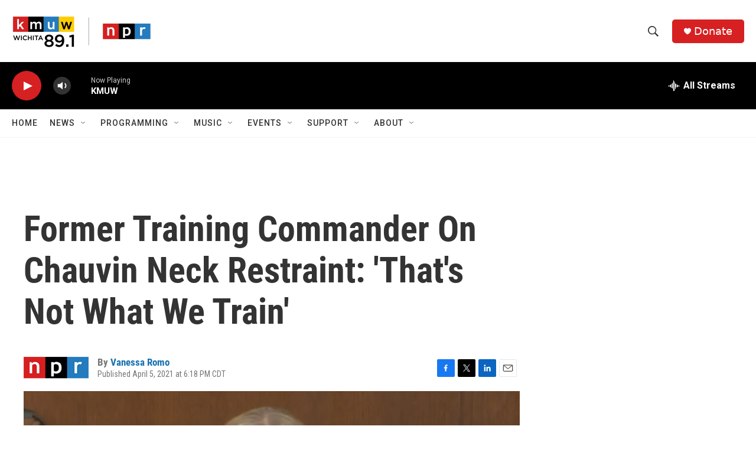

--- FILE ---
content_type: text/html; charset=utf-8
request_url: https://www.google.com/recaptcha/api2/aframe
body_size: 265
content:
<!DOCTYPE HTML><html><head><meta http-equiv="content-type" content="text/html; charset=UTF-8"></head><body><script nonce="NeeoKqTi7Ksw4ty5CD7nKQ">/** Anti-fraud and anti-abuse applications only. See google.com/recaptcha */ try{var clients={'sodar':'https://pagead2.googlesyndication.com/pagead/sodar?'};window.addEventListener("message",function(a){try{if(a.source===window.parent){var b=JSON.parse(a.data);var c=clients[b['id']];if(c){var d=document.createElement('img');d.src=c+b['params']+'&rc='+(localStorage.getItem("rc::a")?sessionStorage.getItem("rc::b"):"");window.document.body.appendChild(d);sessionStorage.setItem("rc::e",parseInt(sessionStorage.getItem("rc::e")||0)+1);localStorage.setItem("rc::h",'1770078603164');}}}catch(b){}});window.parent.postMessage("_grecaptcha_ready", "*");}catch(b){}</script></body></html>